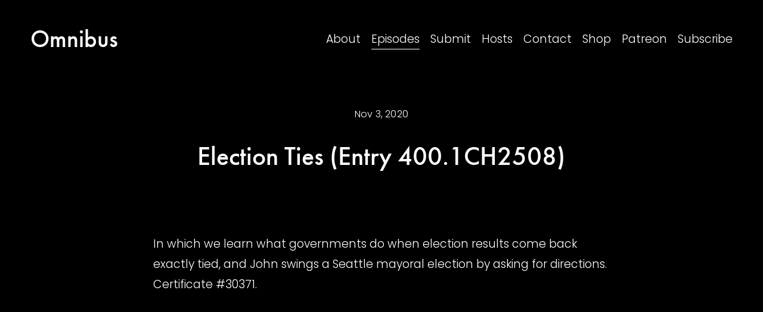

--- FILE ---
content_type: text/html; charset=utf-8
request_url: https://embeds.audioboom.com/posts/8463161/embed?link_color=fecb3e&player_theme=dark&v=202301&wmode=opaque
body_size: 2694
content:
<!DOCTYPE html>
<html class="h-100 js-loading v5_player false_is_list__player dark_theme player_size_h2 thumbnail_image" data-cookie-replicas="[{&quot;type&quot;:&quot;essential&quot;,&quot;status&quot;:&quot;on&quot;},{&quot;type&quot;:&quot;statistics&quot;,&quot;status&quot;:&quot;on&quot;},{&quot;type&quot;:&quot;performance&quot;,&quot;status&quot;:&quot;on&quot;},{&quot;type&quot;:&quot;marketing&quot;,&quot;status&quot;:&quot;on&quot;}]" lang="en">
<head prefix="og: http://ogp.me/ns#">
  <meta charset="UTF-8">
  <title>Election Ties (Entry 400.1CH2508)</title>
  
  <script nonce="MfdAubpm62cgYqeYAUvHdw==">window.ABNREUM = {"init":{"distributed_tracing":{"enabled":false},"privacy":{"cookies_enabled":false}},"loader_config":{"accountID":"5202","trustKey":"5202","agentID":"186375","licenseKey":"8a803e7a5d","applicationID":"12190"},"info":{"beacon":"bam.nr-data.net","errorBeacon":"bam.nr-data.net","licenseKey":"8a803e7a5d","applicationID":"12190","sa":1,"transactionName":"dQ1bTBRdCQlURE5AFFQOXEsOWwsCHkUJXxZpB0VRFV0BAA==","queueTime":258,"applicationTime":20,"agent":""}}; window.ABNREUM.init.obfuscate=[{ regex: /([\w-]{16})[\w-]+/g, replacement: "$1***" }];</script>
  <link rel="stylesheet" href="/assets/packs/css/audioboom_core-6d56c8e7.css" nonce="MfdAubpm62cgYqeYAUvHdw==" />
<link rel="stylesheet" href="/assets/packs/css/v5_embed_player-f2972da3.css" nonce="MfdAubpm62cgYqeYAUvHdw==" />
  <meta name="csrf-param" content="authenticity_token" />
<meta name="csrf-token" content="-63hGGx10Mk4ZFfRKuojG68ZL4kVn1WPr0QxRkmIFk2bh9RCpflyQD3z4oHuae2v_xC9IjH9L46n0eAfD3Iz7Q" />
  <meta name="action-cable-url" content="/.abcable/" />
  <meta name="csp-nonce" content="MfdAubpm62cgYqeYAUvHdw==" />

  <link href="https://audioboom.com/search_description.xml" rel="search" title="Audioboom search" type="application/opensearchdescription+xml">
<meta content="Audioboom" name="application-name">
<link href="https://audioboom.com/" rel="home" title="Home">
<meta content="48950226243" property="fb:app_id">
<meta content="131487126953919" property="fb:pages">
<meta name="msapplication-TileColor" content="#603CBA">
<meta name="robots" content="max-image-preview:large">
<meta name="turnstile-key" content="0x4AAAAAAAYHJnclqmEvs42W">
<link rel="manifest" href="/site.webmanifest">

  <link rel="apple-touch-icon" sizes="180x180" href="/assets/icons/favicons/apple-touch-icon-3e8a9c1a.png">
<link rel="icon" type="image/png" sizes="32x32" href="/assets/icons/favicons/favicon-32x32-859b0e7a.png">
<link rel="icon" type="image/png" sizes="16x16" href="/assets/icons/favicons/favicon-16x16-6466a8df.png">
<link rel="mask-icon" href="/assets/icons/favicons/safari-pinned-tab-6ed2c570.svg" color="#007BE2">

  <meta content="Host, distribute and monetize your podcast with Audioboom." name="description">
  <meta content="width=device-width, initial-scale=1.0, minimum-scale=1.0, maximum-scale=1.0, user-scalable=0" name="viewport">
  <meta name="theme-color" content="#212529">

  

  <script nonce="MfdAubpm62cgYqeYAUvHdw==">(function(w){
  Object.assign(w, {"boo":{"ENVIRONMENT":"production","HOST":"https://audioboom.com","IMAGE_HOST":"https://audioboom.com","PACKS_URL":"/assets/packs/","gaConfig":{"ga4Profile":"G-TELH26LWRT","host":"audioboom.com"}},"SENTRY_RELEASE":{"id":"7682e2cf4a6320eadc4f4260f0ef8b56d2edd515"}});
  w.catchBootErrors=1;
  var oe=w.onerror;
  w.onerror=function(e){
    if (catchBootErrors) {
      catchBootErrors=0;
      var xhr = new XMLHttpRequest();
      xhr.open("POST", boo.HOST + "/chicken/bbq/scripterror", true);
      xhr.setRequestHeader("Content-Type", "application/x-www-form-urlencoded");
      xhr.send("message="+encodeURIComponent(e || "unknown"));
    }
    oe && oe(e)
  }
})(window);
</script>
<script src="/assets/packs/js/runtime-65cd9a2305f5c1ddad0e.js" nonce="MfdAubpm62cgYqeYAUvHdw==" defer="defer"></script>
<script src="/assets/packs/js/95-383b4ce2442353430a67.js" nonce="MfdAubpm62cgYqeYAUvHdw==" defer="defer"></script>
<script src="/assets/packs/js/5448-4fec9883811ac2693312.js" nonce="MfdAubpm62cgYqeYAUvHdw==" defer="defer"></script>
<script src="/assets/packs/js/v5_embed_bundle-9fe871dea771cb1cbc98.js" nonce="MfdAubpm62cgYqeYAUvHdw==" defer="defer"></script>
  <link href="https://audioboom.com/posts/8463161-election-ties-entry-400-1ch2508" rel="canonical">
<style nonce="MfdAubpm62cgYqeYAUvHdw==">
:root {
  --bg-fill-col: transparent;
  --link-color: #fecb3e;
  --accent-color: #fecb3e;
  --back-color-rgb: 0, 0, 0;
  --back-color: rgb(0, 0, 0);
  --fore-color-rgb: 255, 255, 255;
  --fore-color: rgb(255, 255, 255);

  --top-bit-height: 95px;
  --control-row-height: 0; /* this is calculated later */
}


</style>
<meta name="robots" content="noindex">
</head>

<body class="h-100" data-ga-vars="{&quot;ga4&quot;:{&quot;logged_in&quot;:&quot;0&quot;,&quot;page_type&quot;:&quot;publishing/show_episode&quot;,&quot;is_https&quot;:&quot;1&quot;,&quot;clip_id&quot;:8463161,&quot;stream_id&quot;:5127257,&quot;category_id&quot;:279},&quot;actions&quot;:null}" data-is-embedded="1" data-page-tag="publishing/show_episode" data-platform-params="{&quot;pl&quot;:2,&quot;pv&quot;:5}" data-reporting-tags="{&quot;stream_id&quot;:5127257}">
<main class="h-100" data-jsclass="ReactBoomEmbedPlayerV5" data-player-data="{&quot;cover&quot;:{&quot;coverTitle&quot;:&quot;&quot;,&quot;coverColor&quot;:&quot;&quot;,&quot;playlistImage&quot;:null,&quot;logoImage&quot;:{&quot;id&quot;:&quot;41457346&quot;,&quot;averageColor&quot;:&quot;#dd921f&quot;,&quot;format&quot;:&quot;jpg&quot;},&quot;logoImageLinkURL&quot;:&quot;https://audioboom.com/channels/5127257-omnibus&quot;},&quot;isChannel&quot;:false,&quot;isPlaylist&quot;:false,&quot;isSingle&quot;:true,&quot;sizeVariant&quot;:&quot;h2&quot;,&quot;logoLinkUrl&quot;:&quot;https://audioboom.com/posts/8463161&quot;,&quot;serviceLinks&quot;:[{&quot;name&quot;:&quot;apple_podcasts&quot;,&quot;url&quot;:&quot;https://podcasts.apple.com/us/podcast/omnibus/id1318335827?uo=4&quot;,&quot;label&quot;:&quot;Apple Podcasts&quot;},{&quot;name&quot;:&quot;rss&quot;,&quot;url&quot;:&quot;https://audioboom.com/channels/5127257.rss&quot;,&quot;label&quot;:&quot;RSS&quot;}],&quot;imageOption&quot;:&quot;thumbnail&quot;,&quot;clips&quot;:[{&quot;author&quot;:&quot;Omnibus&quot;,&quot;clipId&quot;:8463161,&quot;clipURLPriorToLoading&quot;:&quot;https://clrtpod.com/m/pscrb.fm/rss/p/dts.podtrac.com/redirect.mp3/audioboom.com/posts/8463161.mp3?modified=1728240291\u0026sid=5127257\u0026source=web&quot;,&quot;downloadURL&quot;:null,&quot;duration&quot;:4797.12,&quot;embedDisabled&quot;:false,&quot;seasonNumber&quot;:null,&quot;episodeNumber&quot;:null,&quot;formattedDescription&quot;:&quot;\u003cp\u003eIn which we learn what governments do when election results come back exactly tied, and John swings a Seattle mayoral election by asking for directions. Certificate #30371.\u003c/p\u003e&quot;,&quot;image&quot;:{&quot;id&quot;:&quot;41434531&quot;,&quot;averageColor&quot;:&quot;#b1b1b1&quot;,&quot;format&quot;:&quot;jpg&quot;},&quot;recordedAtTs&quot;:1604397600,&quot;staticLink&quot;:&quot;https://audioboom.com/posts/8463161&quot;,&quot;title&quot;:&quot;Election Ties (Entry 400.1CH2508)&quot;}]}" id="v5-embed"></main>

</body>
</html>
